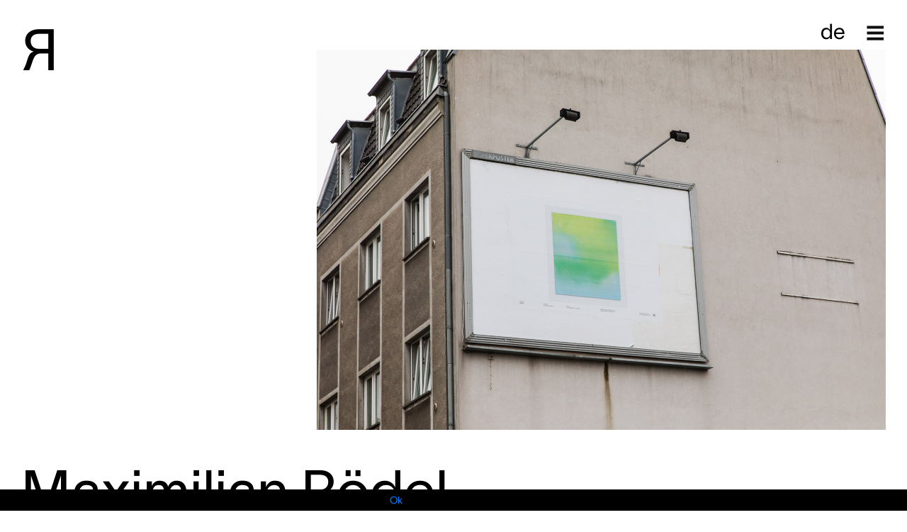

--- FILE ---
content_type: text/html; charset=UTF-8
request_url: https://www.reclaim-award.org/en/winners/maximilian-roedel/
body_size: 28861
content:
<!doctype html>
<html lang="en-US">
<head>
	<meta charset="UTF-8">
    <meta name="viewport" content="width=device-width, initial-scale=1, shrink-to-fit=no">
	<link rel="apple-touch-icon" sizes="180x180" href="https://www.reclaim-award.org/wp-content/themes/reclaim/img/appicon.png">
	<link rel="profile" href="https://gmpg.org/xfn/11">
    <link rel="stylesheet" href="https://www.reclaim-award.org/wp-content/themes/reclaim/css/bootstrap.min.css">
    <link rel="icon" type="image/png" href="https://www.reclaim-award.org/wp-content/themes/reclaim/img/favicon.png">
    <script src="https://code.jquery.com/jquery-1.12.4.min.js"></script>
	<!--<link rel="stylesheet" href="https://cdn.jsdelivr.net/gh/fancyapps/fancybox@3.5.7/dist/jquery.fancybox.min.css"> -->

	<meta name='robots' content='index, follow, max-image-preview:large, max-snippet:-1, max-video-preview:-1' />
<link rel="alternate" hreflang="de" href="https://www.reclaim-award.org/gewinnerinnen/maximilian-roedel/" />
<link rel="alternate" hreflang="en" href="https://www.reclaim-award.org/en/winners/maximilian-roedel/" />

	<!-- This site is optimized with the Yoast SEO plugin v18.4.1 - https://yoast.com/wordpress/plugins/seo/ -->
	<title>Maximilian RödelFortunator IV &mdash; Reclaim Award</title>
	<link rel="canonical" href="https://www.reclaim-award.org/en/winners/maximilian-roedel/" />
	<meta property="og:locale" content="en_US" />
	<meta property="og:type" content="article" />
	<meta property="og:title" content="Maximilian RödelFortunator IV &mdash; Reclaim Award" />
	<meta property="og:description" content="Maximilian Rödel’s “Fortunator” is green; it’s blue; it’s also yellow, or at least a close variation to all of these colors. And it’s almost square, but the interlocked colored areas make it hard to clarify. So unclarified it sucks, draws, and dizzyingly swindles the viewer into Rödel&#8217;s abstract pictorial cosmos, leaving him enough room to [&hellip;]" />
	<meta property="og:url" content="https://www.reclaim-award.org/en/winners/maximilian-roedel/" />
	<meta property="og:site_name" content="Reclaim Award" />
	<meta property="article:publisher" content="https://www.facebook.com/reclaimaward/" />
	<meta property="article:modified_time" content="2020-06-16T08:25:50+00:00" />
	<meta property="og:image" content="https://www.reclaim-award.org/wp-content/uploads/2020/06/Reclaim-Award-2020_Maximilian_Roedel-9871.jpg" />
	<meta property="og:image:width" content="1600" />
	<meta property="og:image:height" content="1067" />
	<meta property="og:image:type" content="image/jpeg" />
	<meta name="twitter:card" content="summary_large_image" />
	<script type="application/ld+json" class="yoast-schema-graph">{"@context":"https://schema.org","@graph":[{"@type":"WebSite","@id":"https://www.reclaim-award.org/en/#website","url":"https://www.reclaim-award.org/en/","name":"Reclaim Award","description":"Eine weitere WordPress-Website","potentialAction":[{"@type":"SearchAction","target":{"@type":"EntryPoint","urlTemplate":"https://www.reclaim-award.org/en/?s={search_term_string}"},"query-input":"required name=search_term_string"}],"inLanguage":"en-US"},{"@type":"ImageObject","@id":"https://www.reclaim-award.org/en/winners/maximilian-roedel/#primaryimage","inLanguage":"en-US","url":"https://www.reclaim-award.org/wp-content/uploads/2020/06/Reclaim-Award-2020_Maximilian_Roedel-9871.jpg","contentUrl":"https://www.reclaim-award.org/wp-content/uploads/2020/06/Reclaim-Award-2020_Maximilian_Roedel-9871.jpg","width":1600,"height":1067},{"@type":"WebPage","@id":"https://www.reclaim-award.org/en/winners/maximilian-roedel/#webpage","url":"https://www.reclaim-award.org/en/winners/maximilian-roedel/","name":"Maximilian Rödel Fortunator IV &mdash; Reclaim Award","isPartOf":{"@id":"https://www.reclaim-award.org/en/#website"},"primaryImageOfPage":{"@id":"https://www.reclaim-award.org/en/winners/maximilian-roedel/#primaryimage"},"datePublished":"2020-06-15T09:06:06+00:00","dateModified":"2020-06-16T08:25:50+00:00","breadcrumb":{"@id":"https://www.reclaim-award.org/en/winners/maximilian-roedel/#breadcrumb"},"inLanguage":"en-US","potentialAction":[{"@type":"ReadAction","target":["https://www.reclaim-award.org/en/winners/maximilian-roedel/"]}]},{"@type":"BreadcrumbList","@id":"https://www.reclaim-award.org/en/winners/maximilian-roedel/#breadcrumb","itemListElement":[{"@type":"ListItem","position":1,"name":"Startseite","item":"https://www.reclaim-award.org/en/"},{"@type":"ListItem","position":2,"name":"Winners 2020","item":"https://www.reclaim-award.org/en/winners/"},{"@type":"ListItem","position":3,"name":"Maximilian RödelFortunator IV"}]}]}</script>
	<!-- / Yoast SEO plugin. -->


<link rel='dns-prefetch' href='//s.w.org' />
<link rel="alternate" type="application/rss+xml" title="Reclaim Award &raquo; Feed" href="https://www.reclaim-award.org/en/feed/" />
<link rel="alternate" type="application/rss+xml" title="Reclaim Award &raquo; Comments Feed" href="https://www.reclaim-award.org/en/comments/feed/" />
		<script type="text/javascript">
			window._wpemojiSettings = {"baseUrl":"https:\/\/s.w.org\/images\/core\/emoji\/13.0.1\/72x72\/","ext":".png","svgUrl":"https:\/\/s.w.org\/images\/core\/emoji\/13.0.1\/svg\/","svgExt":".svg","source":{"concatemoji":"https:\/\/www.reclaim-award.org\/wp-includes\/js\/wp-emoji-release.min.js?ver=5.7.14"}};
			!function(e,a,t){var n,r,o,i=a.createElement("canvas"),p=i.getContext&&i.getContext("2d");function s(e,t){var a=String.fromCharCode;p.clearRect(0,0,i.width,i.height),p.fillText(a.apply(this,e),0,0);e=i.toDataURL();return p.clearRect(0,0,i.width,i.height),p.fillText(a.apply(this,t),0,0),e===i.toDataURL()}function c(e){var t=a.createElement("script");t.src=e,t.defer=t.type="text/javascript",a.getElementsByTagName("head")[0].appendChild(t)}for(o=Array("flag","emoji"),t.supports={everything:!0,everythingExceptFlag:!0},r=0;r<o.length;r++)t.supports[o[r]]=function(e){if(!p||!p.fillText)return!1;switch(p.textBaseline="top",p.font="600 32px Arial",e){case"flag":return s([127987,65039,8205,9895,65039],[127987,65039,8203,9895,65039])?!1:!s([55356,56826,55356,56819],[55356,56826,8203,55356,56819])&&!s([55356,57332,56128,56423,56128,56418,56128,56421,56128,56430,56128,56423,56128,56447],[55356,57332,8203,56128,56423,8203,56128,56418,8203,56128,56421,8203,56128,56430,8203,56128,56423,8203,56128,56447]);case"emoji":return!s([55357,56424,8205,55356,57212],[55357,56424,8203,55356,57212])}return!1}(o[r]),t.supports.everything=t.supports.everything&&t.supports[o[r]],"flag"!==o[r]&&(t.supports.everythingExceptFlag=t.supports.everythingExceptFlag&&t.supports[o[r]]);t.supports.everythingExceptFlag=t.supports.everythingExceptFlag&&!t.supports.flag,t.DOMReady=!1,t.readyCallback=function(){t.DOMReady=!0},t.supports.everything||(n=function(){t.readyCallback()},a.addEventListener?(a.addEventListener("DOMContentLoaded",n,!1),e.addEventListener("load",n,!1)):(e.attachEvent("onload",n),a.attachEvent("onreadystatechange",function(){"complete"===a.readyState&&t.readyCallback()})),(n=t.source||{}).concatemoji?c(n.concatemoji):n.wpemoji&&n.twemoji&&(c(n.twemoji),c(n.wpemoji)))}(window,document,window._wpemojiSettings);
		</script>
		<style type="text/css">
img.wp-smiley,
img.emoji {
	display: inline !important;
	border: none !important;
	box-shadow: none !important;
	height: 1em !important;
	width: 1em !important;
	margin: 0 .07em !important;
	vertical-align: -0.1em !important;
	background: none !important;
	padding: 0 !important;
}
</style>
	<link rel='stylesheet' id='n2go-styles-css'  href='https://www.reclaim-award.org/wp-content/plugins/newsletter2go/widget/styles.css?ver=5.7.14' type='text/css' media='all' />
<link rel='stylesheet' id='sbi_styles-css'  href='https://www.reclaim-award.org/wp-content/plugins/instagram-feed/css/sbi-styles.min.css?ver=6.3.1' type='text/css' media='all' />
<link rel='stylesheet' id='wp-block-library-css'  href='https://www.reclaim-award.org/wp-includes/css/dist/block-library/style.min.css?ver=5.7.14' type='text/css' media='all' />
<link rel='stylesheet' id='reclaim-style-css'  href='https://www.reclaim-award.org/wp-content/themes/reclaim/style.css?ver=5.7.14' type='text/css' media='all' />
<script type='text/javascript' id='wpml-browser-redirect-js-extra'>
/* <![CDATA[ */
var wpml_browser_redirect_params = {"pageLanguage":"en","languageUrls":{"de_DE":"https:\/\/www.reclaim-award.org\/gewinnerinnen\/maximilian-roedel\/","de":"https:\/\/www.reclaim-award.org\/gewinnerinnen\/maximilian-roedel\/","DE":"https:\/\/www.reclaim-award.org\/gewinnerinnen\/maximilian-roedel\/","en_US":"https:\/\/www.reclaim-award.org\/en\/winners\/maximilian-roedel\/","en":"https:\/\/www.reclaim-award.org\/en\/winners\/maximilian-roedel\/","US":"https:\/\/www.reclaim-award.org\/en\/winners\/maximilian-roedel\/"},"cookie":{"name":"_icl_visitor_lang_js","domain":"www.reclaim-award.org","path":"\/","expiration":24}};
/* ]]> */
</script>
<script type='text/javascript' src='https://www.reclaim-award.org/wp-content/plugins/sitepress-multilingual-cms/dist/js/browser-redirect/app.js?ver=4.2.4' id='wpml-browser-redirect-js'></script>
<link rel="https://api.w.org/" href="https://www.reclaim-award.org/en/wp-json/" /><link rel="alternate" type="application/json" href="https://www.reclaim-award.org/en/wp-json/wp/v2/pages/2051/" /><link rel="EditURI" type="application/rsd+xml" title="RSD" href="https://www.reclaim-award.org/xmlrpc.php?rsd" />
<link rel="wlwmanifest" type="application/wlwmanifest+xml" href="https://www.reclaim-award.org/wp-includes/wlwmanifest.xml" /> 
<meta name="generator" content="WordPress 5.7.14" />
<link rel='shortlink' href='https://www.reclaim-award.org/en/?p=2051' />
<link rel="alternate" type="application/json+oembed" href="https://www.reclaim-award.org/en/wp-json/oembed/1.0/embed/?url=https%3A%2F%2Fwww.reclaim-award.org%2Fen%2Fwinners%2Fmaximilian-roedel%2F" />
<link rel="alternate" type="text/xml+oembed" href="https://www.reclaim-award.org/en/wp-json/oembed/1.0/embed/?url=https%3A%2F%2Fwww.reclaim-award.org%2Fen%2Fwinners%2Fmaximilian-roedel%2F&#038;format=xml" />
<meta name="generator" content="WPML ver:4.2.4 stt:1,3;" />
<style type="text/css">.recentcomments a{display:inline !important;padding:0 !important;margin:0 !important;}</style>		<style type="text/css" id="wp-custom-css">
			/* text image hover */

.texthv {
 opacity:0;
}

.texthv:hover {
 opacity:1;
}
		</style>
			<style type="text/css">
    ::-moz-selection {
		color: #fff;
		background: none;
	}

	::selection {
		color: #fff;
		background: none;
	}

	body, a, #cookiehinweis, .footer a, .smallertypo a, .header a, .headermobile a, #navigationcenterleft a, #navigationcenterright a, #navigationbottomleft a, #navigationbottomright a, .bigtypo a, .mobileMenu .mobilemenuinner a, .headernavi a, .jurymember, p.scroll a {
		color:  !important;
	}

	.smallertypo a:before, a.cookiebutton:before,  #navigationcenterleft a:after, #navigationcenterright a:after, .header a:after, .headermobilesubmenue a:after, .social a:after, #navigationbottomleft a:after, #navigationbottomright a:after, .footer a:after, .bigtypohome a:before, .bigtypolast a:before, .bigtypo a:before, a.jurymember:before, p.scroll a:before {
		background-color:  !important;
	}

	.burgerPath  {
		fill: !important;
		stroke: !important;

	}

	#cookiehinweis, #cookiehinweis a {
		color: ;
	}

	a.cookiebutton:before {
			background-color: ;
	}
	#pointer-wrap, #rechteckmobile, #rechteckmobileinner {
		background-color:  !important;
	}
	#pointer-wrap-two, #rechteckmobiletwo, #rechteckmobileinnertwo {
		background-color:  !important;
	}
	#mobilenavigation {
			background-color: #fff;




	}
    </style>
    <!--
	<script>
	window.onload = timedDiv();
    window.onscroll = function() {
        scrollDown()
    };

    function scrollDown() {
        if (document.body.scrollTop > 50 || document.documentElement.scrollTop > 50) {
            document.getElementById("scrollwrapper").className = "scrolleddown";
			        } else {
            document.getElementById("scrollwrapper").className = "";
        }
    }
	function timedDiv() {
	var t=setTimeout("showDiv();",3870);
	}
	function showDiv() {
		  document.getElementById("bewerbenhome").className = "bam";
	}
	</script>
    -->
<!-- Facebook Pixel Code -->
	<script>
    window.onscroll = function() {
        scrollDown()
    };

    function scrollDown() {
        if (document.body.scrollTop > 200 || document.documentElement.scrollTop > 200) {
            document.getElementById("scrollwrapper").className = "scrolleddown";
        } else {
            document.getElementById("scrollwrapper").className = "";
        }
    }
</script>
	<!--
<script>
!function(f,b,e,v,n,t,s)
{if(f.fbq)return;n=f.fbq=function(){n.callMethod?
n.callMethod.apply(n,arguments):n.queue.push(arguments)};
if(!f._fbq)f._fbq=n;n.push=n;n.loaded=!0;n.version='2.0';
n.queue=[];t=b.createElement(e);t.async=!0;
t.src=v;s=b.getElementsByTagName(e)[0];
s.parentNode.insertBefore(t,s)}(window,document,'script',
'https://connect.facebook.net/en_US/fbevents.js');
 fbq('init', '643845719357735');
fbq('track', 'PageView');
</script>

<noscript>
 <img height="1" width="1" src="https://www.facebook.com/tr?id=643845719357735&ev=PageView&noscript=1"/>
</noscript>
-->		
<!-- End Facebook Pixel Code -->
</head>
<body class="page-template page-template-page-gewinner page-template-page-gewinner-php page page-id-2051 page-child parent-pageid-1840 elementor-default elementor-kit-2531" style="background-color: ;">

<div id="navigationtop" class="closed">
    <div id="navigationtopleft" class="closed">
        Reclaim Award
    </div>
    <div id="navigationtopright" class="closed">
		17.-26. Mai 2022    </div>
</div>
<div id="navigationcenter" class="closed">
    <div id="navigationcenterleft" class="closed">
		<a href="/map/" >Map</a><br /><a href="/en/jury/" >Jury</a><br /><a href="/en/rules/" >Rules</a><br /><a href="/en/about/" >About</a><br />    </div>
    <div id="navigationcenterright" class="closed">
		<a href="/support/" >Donate</a><br /><a href="/en/winners-2022/" >Winners</a><br /><a href="/en/reclaim-festival-2020/" >Event</a><br /><a href="/en/5c/" >Campaign</a><br />    </div>
</div>
<div id="navigationbottom" class="closed">
    <div id="navigationbottomleft" class="closed">
        <a href="https://www.instagram.com/reclaimaward/" target="_blank">Instagram</a><br /><a href="https://www.facebook.com/reclaimaward/" target="_blank">Facebook</a><br />
        <a href="/en/newsletter/" >Newsletter</a>    </div>
    <div id="navigationbottomright" class="closed">
            <br /><br /><a href="/en/support/" >Donate</a> &nbsp; &nbsp; <a href="/en/press/" >Press</a> &nbsp; &nbsp; <a href="/en/contact/" >Contact</a> &nbsp; &nbsp; <a href="/en/legal-disclosure/" >Legal Disclosure</a> &nbsp; &nbsp; <a href="/en/privacy-policy/" >Privacy Policy</a>    </div>
</div>
<div id="mobilenavigation" class="closed">
</div>

<div id="pointer-wrap" class="closed"></div>
<div id="pointer-wrap-two" class="closed"></div>
<div id="rechteckmobile" class="closed"></div>
<div id="rechteckmobiletwo" class="closed"></div>

<!--<div class="para" id="para"></div>-->
<div class="container-fluid header">
    <div class="row">
		<div class="col-6">
        <div class="navicol">
        	<a href="https://www.reclaim-award.org/en/" class="logo"><span class="reflect">R</span></a>        </div>
        <div class="navicol">
        	<div id="subnavigation" class="closed">
                         </div>
        </div>
		</div>
        <div class="col-6 text-right">
        <a href="https://www.reclaim-award.org/gewinnerinnen/maximilian-roedel/">de</a>        <a href="javascript:void(0);" class="openbigmenu opened burger" id="openbigmenu">
					<svg viewBox="0 0 500 500" xmlns="http://www.w3.org/2000/svg">
					  <rect x="57.706" y="74.549" width="393.345" height="66.242" class="burgerPath" style="fill: rgb(15, 15, 15);"/>
					  <rect x="56.965" y="345.217" width="393.345" height="66.242" class="burgerPath" style="fill: rgb(15, 15, 15);"/>
					  <rect x="58.765" y="208.586" width="393.345" height="66.242" class="burgerPath" style="fill: rgb(15, 15, 15);"/>
					</svg>
				</a>
        <a href="javascript:void(0);" class="closebigmenu closed burger" id="closebigmenu">
					<svg viewBox="0 0 500 500" xmlns="http://www.w3.org/2000/svg">
					  <path  class="burgerPath" style="stroke: rgb(0, 0, 0); fill: rgb(15, 15, 15); stroke-width: 67px;" d="M 60.431 75.133 L 452.33 412.877"/>
					  <path  class="burgerPath" style="stroke: rgb(0, 0, 0); fill: rgb(15, 15, 15); stroke-width: 67px;" d="M 373.737 27.297 L 4.041 372.555" transform="matrix(1, 0, 0, 1, 60.4057, 39.592162)"/>
					</svg>
				</a>
        </div>
    </div>
</div>

<div class="container-fluid headermobile">
    <div class="row">
        <div class="col-2">
        	<a href="https://www.reclaim-award.org/en/" class="logo"><span class="reflect">R</span></a>        </div>
        <div class="col-4 headermobilesubmenue">
                    </div>
        <div class="col-6 text-right">
            <a href="https://www.reclaim-award.org/gewinnerinnen/maximilian-roedel/" class="langmobile">de</a>            <a href="javascript:void(0);" class="openmenu burger">
							<svg viewBox="0 0 500 500" xmlns="http://www.w3.org/2000/svg">
							  <rect x="57.706" y="74.549" width="393.345" height="66.242" class="burgerPath" style="fill: rgb(15, 15, 15);"/>
							  <rect x="56.965" y="345.217" width="393.345" height="66.242" class="burgerPath" style="fill: rgb(15, 15, 15);"/>
							  <rect x="58.765" y="208.586" width="393.345" height="66.242" class="burgerPath" style="fill: rgb(15, 15, 15);"/>
							</svg>
						</a>
        </div>
    </div>
</div>
<div class="bewerbenwrapper"><a href="http://reclaim-app-eng.paperform.co" target="_self"><img src="" onmouseover="this.src=''" onmouseout="this.src=''" class="bewerben"></a></div><div class="container-fluid">
	<div class="row gewinnerimg">
    	<div class="col-md-8 offset-md-4">
			<img src="https://www.reclaim-award.org/wp-content/uploads/2020/06/Reclaim-Award-2020_Maximilian_Roedel-9871.jpg" class="img-fluid">		</div>
    </div>
    <div class="row bigtypo pt-5" id="scroll">
        <div class="col-12">
            <p>Maximilian Rödel<br />Fortunator IV</p>        </div>
    </div>
</div>

<div class="container-fluid">
	<div class="row smallertypo">
    	<div class="col-md-4">
        			</div>
    	<div class="col-md-6">
        	Maximilian Rödel’s “Fortunator” is green; it’s blue; it’s also yellow, or at least a close variation to all of these colors. And it’s almost square, but the interlocked colored areas make it hard to clarify. So unclarified it sucks, draws, and dizzyingly swindles the viewer into Rödel&#8217;s abstract pictorial cosmos, leaving him enough room to give the audience a sensory experience through the abstract shapes.		</div>
    </div>
	<div class="row">
    	<div class="col-md-8 offset-md-4">
        	<img src="" class="img-fluid gewinnergalerie">		</div>
    </div>
</div>


<div class="container-fluid footer" >
    <div class="row">
        <div class="col-12 order-md-last col-md-4 bottomnavi">
            <div class="alignbottom">
            <a href="/en/support/" >Donate</a><br /><a href="/en/press/" >Press</a><br /><a href="/en/legal-disclosure/" >Legal Disclosure</a><br /><a href="/en/privacy-policy/" >Privacy Policy</a>            </div>
        </div>
        <div class="col-12 order-md-first col-md-8 social">
            <a href="https://www.instagram.com/reclaimaward/" target="_blank">Instagram</a><br /><a href="https://www.facebook.com/reclaimaward/" target="_blank">Facebook</a><br />
            <a href="/en/newsletter/" >Newsletter</a>
        </div>
    </div>
</div>

<div id="openMobileMenu" class="mobileMenu closed" style="background-color: #fff">
    <div class="container-fluid headernavi">
        <div class="row">
            <div class="col-6">
                <a href="https://www.reclaim-award.org" class="logo"><span class="reflect">R</span></a>
            </div>
            <div class="col-6 text-right">
				<a href="https://www.reclaim-award.org/gewinnerinnen/maximilian-roedel/" class="langmobilemenue">de</a>                <a href="javascript:void(0);" class="closemenu burger">
                  <svg viewBox="0 0 500 500" xmlns="http://www.w3.org/2000/svg">
        					  <path  class="burgerPath" style="stroke: rgb(0, 0, 0); fill: rgb(15, 15, 15); stroke-width: 67px;" d="M 60.431 75.133 L 452.33 412.877"/>
        					  <path  class="burgerPath" style="stroke: rgb(0, 0, 0); fill: rgb(15, 15, 15); stroke-width: 67px;" d="M 373.737 27.297 L 4.041 372.555" transform="matrix(1, 0, 0, 1, 60.4057, 39.592162)"/>
        					</svg>
                </a>
            </div>
        </div>
    </div>
    <div class="mobilemenuinner">
        <a href="/map/" >Map</a><br /><a href="/en/jury/" >Jury</a><br /><a href="/en/rules/" >Rules</a><br /><a href="/en/about/" >About</a><br /><a href="/en/contact/" >Contact</a><br /><a href="/en/support/" >Donate</a><br /><a href="/en/winners-2022/" >Winners</a><br /><a href="/en/reclaim-festival-2020/" >Event</a><br /><a href="/en/5c/" >Campaign</a>    </div>
    <div id="rechteckmobileinner" class="closed"></div>
    <div id="rechteckmobileinnertwo" class="closed"></div>
</div>
<div id="cookiehinweis" style="display: block;">
	<div>Wenn du auf unserer Website surfst, stimmst du der Verwendung von Cookies zu.<a href="#" class="cookiebutton" onclick="document.cookie = 'hidecookiehinweis=1;path=/';jQuery('#cookiehinweis').slideUp()">Ok</a></div>
</div>
<a href="/map/"><img src="" id="bewerbenpage" onmouseover="this.src='';" onmouseout="this.src='';" id="bewerbenhome"></a><!--
<script>
window.onscroll = function() {myFunction()};

function myFunction() {
  var winScroll = document.body.scrollTop || document.documentElement.scrollTop;
  var height = document.documentElement.scrollHeight - document.documentElement.clientHeight;
  var scrolled = (winScroll / height) * 100;
  document.getElementById("para").style.backgroundPosition = "0% " +  scrolled / 2 + "%";
}
</script>
-->
<script>
    var pw = $('#pointer-wrap');
    var offset = pw.offset();

	function mouse(e) {

		var center_x = (offset.left) + ( $('#pointer-wrap').width() / 2 );
		var center_y = (offset.top) + ( $('#pointer-wrap').height() / 2 );
		var mouse_x = e.screenX * 0.5;
		var mouse_y = e.screenY * 0.5;

		var radians = Math.atan2(mouse_x - center_x, mouse_y - center_y);
		var degree = (radians * (180 / Math.PI) * -1) + -40;

		pw.css('-moz-transform', 'rotate('+degree+'deg)');
		pw.css('-webkit-transform', 'rotate('+degree+'deg)');
		pw.css('-o-transform', 'rotate('+degree+'deg)');
		pw.css('-ms-transform', 'rotate('+degree+'deg)');

	}

	var pwzwei = $('#pointer-wrap-two');
    var offsetzwei = pw.offset();

	function mousetwo(e) {

		var center_xzwei = (offset.left) + ( $('#pointer-wrap-two').width() / 2 );
		var center_yzwei = (offset.top) + ( $('#pointer-wrap-two').height() / 2 );
		var mouse_xzwei = e.screenX * 0.4;
		var mouse_yzwei = e.screenY * 0.4;

		var radianszwei = Math.atan2(mouse_xzwei - center_xzwei, mouse_yzwei - center_yzwei);
		var degreezwei = (radianszwei * (180 / Math.PI) * -1) + -145;

		pwzwei.css('-moz-transform', 'rotate('+degreezwei+'deg)');
		pwzwei.css('-webkit-transform', 'rotate('+degreezwei+'deg)');
		pwzwei.css('-o-transform', 'rotate('+degreezwei+'deg)');
		pwzwei.css('-ms-transform', 'rotate('+degreezwei+'deg)');

	}

	$(document.body).mousemove(mouse);
	$(document.body).mousemove(mousetwo);

	$(document.body).mousemove(function(e){

		var x = e.pageX - this.offsetLeft;
		var y = e.pageY - this.offsetTop;
		var xCoords = "(  x = " + x + " , y = " + y + " )";

		$('#target-box span#xCoordinates').text(xCoords);

	});

</script>

<script>
$(document).ready(function(){

	$('a[href*="#"]').on('click',function(e) {
		e.preventDefault();

		var target = this.hash;
		var $target = $(target);

		$('html, body').stop().animate({
			'scrollTop': $target.offset().top
		}, 500, 'swing', function () {
			window.location.hash = target;
		});
	});
});
</script>
	<script>
     if(document.cookie.indexOf('hidecookiehinweis=1') != -1){
     jQuery('#cookiehinweis').hide();
	 	 document.getElementById("cookiehinweis").style.display = "none";
     }
     else{
     jQuery('#cookiehinweis').prependTo('body');
     jQuery('#cookiehinweisCloser').show();
	 document.getElementById("cookiehinweis").style.display = "block";
	 }
    </script>
<script>
$("a.openmenu").click(function(){
	$("#openMobileMenu").removeClass("closed").addClass("opened");
	$("#rechteckmobileinner").removeClass("closed").addClass("opened");
	$("#rechteckmobileinnertwo").removeClass("closed").addClass("opened");
});
$("a.closemenu").click(function(){
	$("#openMobileMenu").removeClass("opened").addClass("closed");
	$("#rechteckmobileinner").removeClass("opened").addClass("closed");
	$("#rechteckmobileinnertwo").removeClass("opened").addClass("closed");
});
$("a.openbigmenu").click(function(){
	$("#mobilenavigation").removeClass("closed").addClass("opened");
	$("#navigationtop").removeClass("closed").addClass("opened");
	$("#navigationtopleft").removeClass("closed").addClass("opened");
	$("#navigationtopright").removeClass("closed").addClass("opened");
	$("#navigationcenter").removeClass("closed").addClass("opened");
	$("#navigationcenterleft").removeClass("closed").addClass("opened");
	$("#navigationcenterright").removeClass("closed").addClass("opened");
	$("#navigationbottom").removeClass("closed").addClass("opened");
	$("#navigationbottomleft").removeClass("closed").addClass("opened");
	$("#navigationbottomright").removeClass("closed").addClass("opened");
	$("#openbigmenu").removeClass("opened").addClass("closed");
	$("#closebigmenu").removeClass("closed").addClass("opened");
	$("#pointer-wrap").removeClass("closed").addClass("opened");
	$("#pointer-wrap-two").removeClass("closed").addClass("opened");
	$("#subnavigation").removeClass("closed").addClass("opened");
	$("#rechteckmobile").removeClass("closed").addClass("opened");
	$("#rechteckmobiletwo").removeClass("closed").addClass("opened");
});
$("a.closebigmenu").click(function(){
	$("#mobilenavigation").removeClass("opened").addClass("closed");
	$("#navigationtop").removeClass("opened").addClass("closed");
	$("#navigationtopleft").removeClass("opened").addClass("closed");
	$("#navigationtopright").removeClass("opened").addClass("closed");
	$("#navigationcenter").removeClass("opened").addClass("closed");
	$("#navigationcenterleft").removeClass("opened").addClass("closed");
	$("#navigationcenterright").removeClass("opened").addClass("closed");
	$("#navigationbottom").removeClass("opened").addClass("closed");
	$("#navigationbottomleft").removeClass("opened").addClass("closed");
	$("#navigationbottomright").removeClass("opened").addClass("closed");
	$("#openbigmenu").removeClass("closed").addClass("opened");
	$("#closebigmenu").removeClass("opened").addClass("closed");
	$("#pointer-wrap").removeClass("opened").addClass("closed");
	$("#pointer-wrap-two").removeClass("opened").addClass("closed");
	$("#subnavigation").removeClass("opened").addClass("closed");
	$("#rechteckmobile").removeClass("opened").addClass("closed");
	$("#rechteckmobiletwo").removeClass("opened").addClass("closed");
});

</script>
<!--<script src="https://cdnjs.cloudflare.com/ajax/libs/popper.js/1.12.9/umd/popper.min.js" integrity="sha384-ApNbgh9B+Y1QKtv3Rn7W3mgPxhU9K/ScQsAP7hUibX39j7fakFPskvXusvfa0b4Q" crossorigin="anonymous"></script>-->
<script src="https://www.reclaim-award.org/wp-content/themes/reclaim/js/bootstrap.min.js"></script>
<!--<script src="https://cdn.jsdelivr.net/gh/fancyapps/fancybox@3.5.7/dist/jquery.fancybox.min.js"></script>-->


<!-- Instagram Feed JS -->
<script type="text/javascript">
var sbiajaxurl = "https://www.reclaim-award.org/wp-admin/admin-ajax.php";
</script>
<script type='text/javascript' src='https://www.reclaim-award.org/wp-content/themes/reclaim/js/navigation.js?ver=20151215' id='reclaim-navigation-js'></script>
<script type='text/javascript' src='https://www.reclaim-award.org/wp-content/themes/reclaim/js/skip-link-focus-fix.js?ver=20151215' id='reclaim-skip-link-focus-fix-js'></script>
<script type='text/javascript' src='https://www.reclaim-award.org/wp-includes/js/wp-embed.min.js?ver=5.7.14' id='wp-embed-js'></script>

</body>
</html>


--- FILE ---
content_type: text/css
request_url: https://www.reclaim-award.org/wp-content/themes/reclaim/style.css?ver=5.7.14
body_size: 42884
content:
@charset "UTF-8";
/* CSS Document */

@font-face {
    font-family: Lausanne;
    src: url("fonts/TWKLausannePan-300.otf") format("opentype");
}

body {
  font-family: 'Lausanne';
	color: #000;
}

.container-fluid {
	padding-right: 30px;
	padding-left: 30px;
}

.header {
	font-size: 30px;
	line-height: 30px;
	padding-top: 30px;
	position: fixed;
	z-index: 2;
}

#subnavigation a {
	position: relative;
}

.header a:after, .headermobilesubmenue a:after {
	content: "";
	position: absolute;
	width: 100%;
	margin-bottom: -8px;
	left: 0px;
	-webkit-transform: scaleX(0);
	transform: scaleX(0);
	width: calc(100% - 2px);
	-webkit-transform-origin: right center 0px;
	transform-origin: right center 0px;
	-webkit-transition: -webkit-transform 0.5s cubic-bezier(0, 0.71, 0.71, 1);
	transition: -webkit-transform 0.5s cubic-bezier(0, 0.71, 0.71, 1);
	transition: transform 0.5s cubic-bezier(0, 0.71, 0.71, 1);
	transition: transform 0.5s cubic-bezier(0, 0.71, 0.71, 1), -webkit-transform 0.5s cubic-bezier(0, 0.71, 0.71, 1);
	height: 3px;
	bottom: 10px;
	background-color: #000;
}

.header a:hover:after, .header a.active:after, .headermobilesubmenue a:hover:after, .headermobilesubmenue a.active:after {
	-webkit-transform: scaleX(1);
	transform: scaleX(1);
	-webkit-transform-origin: left center 0px;
	transform-origin: left center 0px;
}

.headermobilesubmenue a:after {
	content: "";
	position: absolute;
	width: 100%;
	margin-bottom: -8px;
	left: 0px;
	-webkit-transform: scaleX(0);
	transform: scaleX(0);
	width: calc(100% - 2px);
	-webkit-transform-origin: right center 0px;
	transform-origin: right center 0px;
	-webkit-transition: -webkit-transform 0.5s cubic-bezier(0, 0.71, 0.71, 1);
	transition: -webkit-transform 0.5s cubic-bezier(0, 0.71, 0.71, 1);
	transition: transform 0.5s cubic-bezier(0, 0.71, 0.71, 1);
	transition: transform 0.5s cubic-bezier(0, 0.71, 0.71, 1), -webkit-transform 0.5s cubic-bezier(0, 0.71, 0.71, 1);
	height: 2px;
	bottom: 12px;
	background-color: #000;
}

.headermobilesubmenue a:hover:after, .headermobilesubmenue a.active:after {
	-webkit-transform: scaleX(1);
	transform: scaleX(1);
	-webkit-transform-origin: left center 0px;
	transform-origin: left center 0px;
}

.bigtypohome a, .bigtypolast a, .bigtypo a {
	text-decoration: none !important;
	position: relative;
	color: #000;
}

.bigtypohome a:before, .bigtypolast a:before, .bigtypo a:before {
	content: "";
	position: absolute;
	width: 100%;
	bottom: 20px;
	margin-bottom: -8px;
	left: 0;
	background-color: #000;
	height: 8px;
	right: 0;
	-webkit-transition: 500ms all;
	transition: 500ms all;
}

.bigtypohome a:hover:before, .bigtypolast a:hover:before, .bigtypo a:hover:before {
	left: auto;
	width: 0px;
}

.headermobile {
	font-size: 30px;
	line-height: 30px;
	padding-top: 15px;
	position: fixed;
	z-index: 2;
	display: none;
}

.headernavi {
	padding-top: 15px;
}

.headermobile span.reflect, .headernavi span.reflect {
	font-size: 60px;
	line-height: 58px;
}

.header a, .headermobile a {
	color: #000;
	position: relative;
}

.header a:hover {
	text-decoration: none;
}

.navicol {
	float: left;
    margin-right: 90px;
}

a.lang {
	display: none;
}

a.logo:hover {
	color: #000;
	text-decoration: none;
}

a.closemenu {
	line-height: 30px !important;
}

.burger svg {
	width: 36px;
}

.mobilemenuinner {
	position: absolute;
	top: 53%;
	-webkit-transform: translate(calc(0%), calc(-50% + 0.5px));
	-ms-transform: translate(calc(0%), calc(-50% + 0.5px));
	transform: translate(calc(0%), calc(-50% + 0.5px));
	padding-left: 15px;
	z-index: 999;
}

span.reflect {
	transform: scaleX(-1);
	display: inline-block;
}

.bigtypo, h2.elementor-heading-title {
	font-size: 120px;
	line-height: 111px;
	padding-top: 250px;
	-moz-hyphens: auto;
	-o-hyphens: auto;
	-webkit-hyphens: auto;
	-ms-hyphens: auto;
	hyphens: auto;
}

.bigtypolast {
	font-size: 120px;
	line-height: 111px;
	padding-top: 250px;
	-moz-hyphens: auto;
	-o-hyphens: auto;
	-webkit-hyphens: auto;
	-ms-hyphens: auto;
	hyphens: auto;
}

.smallertypo, .elementor-text-editor {
	font-size: 35px;
	line-height: 36px;
	padding-top: 130px;
	-moz-hyphens: auto;
	-o-hyphens: auto;
	-webkit-hyphens: auto;
	-ms-hyphens: auto;
	hyphens: auto;
}

.kartendetails {
	padding-top: 100px;
	font-size: 35px;
	line-height: 36px;
	-moz-hyphens: auto;
	-o-hyphens: auto;
	-webkit-hyphens: auto;
	-ms-hyphens: auto;
	hyphens: auto;
}

.smallertypo p, .kartendetails p {
	    margin-bottom: 50px;
}

.footer {
	padding-top: 300px;
}

.footer a:after {
	content: "";
	position: absolute;
	width: 100%;
	margin-bottom: -8px;
	left: 0px;
	-webkit-transform: scaleX(0);
	transform: scaleX(0);
	width: calc(100% - 2px);
	-webkit-transform-origin: right center 0px;
	transform-origin: right center 0px;
	-webkit-transition: -webkit-transform 0.5s cubic-bezier(0, 0.71, 0.71, 1);
	transition: -webkit-transform 0.5s cubic-bezier(0, 0.71, 0.71, 1);
	transition: transform 0.5s cubic-bezier(0, 0.71, 0.71, 1);
	transition: transform 0.5s cubic-bezier(0, 0.71, 0.71, 1), -webkit-transform 0.5s cubic-bezier(0, 0.71, 0.71, 1);
    height: 3px;
    bottom: 9px;
	background-color: #000;
}

.footer a:hover:after, .footer a.active:after {
	-webkit-transform: scaleX(1);
	transform: scaleX(1);
	-webkit-transform-origin: left center 0px;
	transform-origin: left center 0px;
}

.footer a {
	color: #000;
	position: relative;
}

.footer a:hover {
	color: #000;
	text-decoration: none;
}

.smallertypo a:before {
	content: "";
	position: absolute;
	width: 100%;
	bottom: 10px;
	margin-bottom: -8px;
	left: 0;
	background-color: #000;
	height: 3px;
	right: 0;
	-webkit-transition: 500ms all;
	transition: 500ms all;
}

.smallertypo a:hover:before {
	left: auto;
	width: 0px;
}

.smallertypo a {
	color: #000;
	position: relative;
}

.smallertypo a:hover {
	color: #000;
	text-decoration: none;
}

.social {
	font-size: 196px;
	line-height: 183px;
}

.social a:after {
	content: "";
	position: absolute;
	width: 100%;
	margin-bottom: -8px;
	left: 0px;
	-webkit-transform: scaleX(0);
	transform: scaleX(0);
	width: calc(100% - 2px);
	-webkit-transform-origin: right center 0px;
	transform-origin: right center 0px;
	-webkit-transition: -webkit-transform 0.5s cubic-bezier(0, 0.71, 0.71, 1);
	transition: -webkit-transform 0.5s cubic-bezier(0, 0.71, 0.71, 1);
	transition: transform 0.5s cubic-bezier(0, 0.71, 0.71, 1);
	transition: transform 0.5s cubic-bezier(0, 0.71, 0.71, 1), -webkit-transform 0.5s cubic-bezier(0, 0.71, 0.71, 1);
	height: 16px;
    bottom: 25px;
	background-color: #000;
}

.social a:hover:after {
	-webkit-transform: scaleX(1);
	transform: scaleX(1);
	-webkit-transform-origin: left center 0px;
	transform-origin: left center 0px;
}

.social a {
	color: #000;
	position: relative;
}

.social a:hover {
	color: #000;
	text-decoration: none;
}


.bottomnavi {
	font-size: 30px;
	line-height: 30px;
	position: relative;
}

.alignbottom {
	position: absolute;
	bottom: 30px;
}

.bottom {
  width: 100%;
}

#scrollwrapper {
	position: fixed;
    bottom: 7px;
    left: 30px;
    width: 100px;
	z-index: 2;
}

.scrolleddown {
    opacity: 0;
    -webkit-transition: all 0.25s ease;
    -moz-transition: all 0.25s ease;
    -o-transition: all 0.25s ease;
    transition: all 0.25s ease;
}

.scroll {
	/*
  -webkit-animation: animation 3000ms linear infinite both;
  animation: animation 3000ms linear infinite both;*/
  -moz-animation: bounce 2s infinite;
    -webkit-animation: bounce 2s infinite;
    animation: bounce 2s infinite;
  font-size: 30px;
}

p.scroll a:before {
	content: "";
	position: absolute;
	width: 100%;
	bottom: 8px;
	margin-bottom: -8px;
	left: 0;
	background-color: #000;
	height: 3px;
	right: 0;
	-webkit-transition: 500ms all;
	transition: 500ms all;
}

p.scroll a:hover:before {
	left: auto;
	width: 0px;
}

p.scroll a {
	color: #000;
	position: relative;
	text-decoration: none;
}

p.scroll a:hover {
	color: #000;
	text-decoration: none;
}

@keyframes bounce {
  0%, 20%, 50%, 80%, 100% {
    transform: translateY(0);
  }
  40% {
    transform: translateY(-30px);
  }
  60% {
    transform: translateY(-15px);
  }
}

.bewerbenwrapper {
    position: fixed;
    width: 300px;
    right: 35px;
    bottom: 40px;
	z-index: 999;
	display: none;
}

.bewerben {
  -webkit-animation: animationbewerben 3100ms linear both;
  animation: animationbewerben 3100ms linear both;
  width: 300px;
}

.mobileMenu {
	position: fixed;
	top: 0;
	left: 0;
	width: 100%;
	height: 0%;
	margin-left: 0;
	margin-right: 0;
	z-index: 997;
	overflow: hidden;
}

#openMobileMenu.opened {
	height: 100%;
}

#openMobileMenu.closed {
}

.bigtypo a {
	color: #000;
	text-decoration: underline;
}

.bigtypo a:hover {
	color: #000;
	text-decoration: none;
}

.mobileMenu .mobilemenuinner a {
	color: #000;
	font-size: 60px;
	line-height: 65px;
}

p.homeright {
	font-size: 14vw;
	line-height: 11.8vw;
	text-align: right;
	margin-bottom: 0;
  margin-right: 8px;
}

p.homeleft {
	font-size: 14vw;
	line-height: 11.8vw;
	text-align: left;
	margin-bottom: 0;
}

.homepic {
	width: 100%;
	/*height: 80vh;
	background: url(img/home.gif);
	background-size: cover;
	background-position: center center;  */
}

#homecarousel {
	margin-top: 100px;
}

.hometopside {
	font-size: 80px;
	line-height: 76px;
	padding-top: 326px;
}

.homebottomside {
	font-size: 35px;
	line-height: 36px;
}

.homebottomside a {
	color: #000;
	text-decoration: none;
	position: relative;
}

.homebottomside a:hover {
	color: #000;
	text-decoration: none;
}

.homebottomside a:before {
	content: "";
	position: absolute;
	width: 100%;
	bottom: 10px;
	margin-bottom: -8px;
	left: 0;
	background-color: #000;
	height: 3px;
	right: 0;
	-webkit-transition: 500ms all;
	transition: 500ms all;
}

.homebottomside a:hover:before {
	left: auto;
	width: 0px;
}

a.logo {
    font-size: 81px;
    line-height: 81px;
}


.carousel-control-next-icon {
    background-image: url(https://www.reclaim-award.org/wp-content/themes/reclaim/img/slide-r.png);
}

.carousel-control-prev-icon {
    background-image: url(https://www.reclaim-award.org/wp-content/themes/reclaim/img/slide-l.png);
}

.carousel-control-next-icon, .carousel-control-prev-icon {
	width: 100px;
    height: 86px;
}

.carousel-control-next, .carousel-control-prev {
    opacity: 1;
}

a.download {
	font-size: 24px;
    margin-right: 20px;
}

.jurymemberwrapper {
	padding-top: 100px;
}

.jurymember {
	font-size: 40px;
	line-height: 40px;
	padding-top: 100px;
	position: relative;
	color: #000;
	display: inline-block;

}

.jurysub {
	font-size: 40px;
	line-height: 40px;
	font-style: italic;
	margin-top: 5px;
}

.jurydescripton {
	font-size: 35px;
	line-height: 36px;
	position: relative;
	-moz-hyphens: auto;
	-o-hyphens: auto;
	-webkit-hyphens: auto;
	-ms-hyphens: auto;
	hyphens: auto;
}

.jurydescripton img {
    top: 0;
	position: absolute;
	z-index: 1;
	display: none;
}

.jurydescripton:hover img {
    top: 0;
	z-index: 1;
	position: absolute;
	display: block;
}
/*
.jurydescripton:hover p {
	color: #FFEE00;
}
*/
a.jurymember:before {
	content: "";
	position: absolute;
	width: 100%;
	bottom: 10px;
	margin-bottom: -8px;
	left: 0;
	background-color: #000;
	height: 3px;
	right: 0;
	-webkit-transition: 500ms all;
	transition: 500ms all;
}

a.jurymember:hover:before {
	left: auto;
	width: 0px;
}

a.jurymember:hover {
	text-decoration: none;
	color: #000;
}

.carousel-item p {
  letter-spacing: -1vw;
}
.carousel-fade .carousel-item {
	transition-duration: 0s;
}

#homecarouselfirst .carousel-item {
	padding-top: 47px;
	padding-bottom: 15px;
}

#homecarousellast .carousel-item {
	padding-top: 160px;
	padding-bottom: 20px;
}

#bewerbenhome {
	opacity: 1;
    height: 0vh;
	position: absolute;
    right: 35%;
    z-index: 3;
    top: 50%;
    transform: translate(50%, -50%);
	-webkit-transition: 500ms height;
	transition: 500ms height;
}

#bewerbenhome.bam {
	height: 90vh;
}

#bewerbenhome.bewerbenscrolleddown, #bewerbenpage.homenone {
	opacity: 1 !important;
}

#bewerbenpage {
	position: fixed;
	width: 330px;
	height: auto !important;
	right: 10px;
    bottom: 10px !important;
	top: auto  !important;
    transform: translate(0, 0) !important;
	opacity: 1;
    z-index: 3;
}

.langmobilemenue {
    font-size: 30px !important;
    margin-top: 1px;
    display: inline-block;
	line-height: 30px !important;
	margin-right: 3px;
}

.headermobilesubmenue a {
	font-size: 20px;
    line-height: 26px;
    display: block;
	width: fit-content;
	text-decoration: none;
}

.langmobile {
    font-size: 30px !important;
    margin-top: 0;
    display: inline-block;
}

.openmenu, .closemenu {
	display: inline-block;
    margin-left: 40px;
}

a.nounderline:before {
	display: none;
}

p.pressefotos {
	font-size: 18px;
	line-height: 22px;
    margin-top: 10px;
    padding-bottom: 50px;
}

#cookiehinweis {
    background: #000;
    line-height: 20px;
    display: none;
    position: fixed;
    z-index: 2;
    width: 100%;
    bottom: 0;
	font-size: 14px;
}

a.cookiebutton {
    text-decoration: underline;
	display: inline-block;
	margin-left: 30px;
	position: relative;
}

a.cookiebutton:before {
	content: "";
	position: absolute;
	width: 100%;
	bottom: 10px;
	margin-bottom: -8px;
	left: 0;
	height: 2px;
	right: 0;
	-webkit-transition: 500ms all;
	transition: 500ms all;
}

a.cookiebutton:hover:before {
	left: auto;
	width: 0px;
}

#cookiehinweis div {
    padding: 5px 15px;
    width: 75%;
    text-align: left;
}

.cookiebutton {
    text-decoration: none !important;
}

.show {
    display: block !important;
}

.hide {
    display: none !important;
}

.nl2go-widget input {
	border: 3px #000 solid !important;
    background: 0 0;
    color: #000 !important;
    font-family: 'Lausanne';
    font-size: 40px;
    padding: 20px 25px 14px !important;
    width: 100%;
}

.nl2go-widget button {
	border: 0 !important;
	background-color: transparent !important;
	color: #000 !important;
	font-family: 'Lausanne';
	font-size: 35px;
	padding: 0 !important;
	margin-left: 15px;
	margin-top: 10px !important;
	position: relative;
}

.nl2go-widget button:before {
	content: "";
	position: absolute;
	width: 100%;
	bottom: 10px;
	margin-bottom: -8px;
	left: 0;
	height: 3px;
	right: 0;
	-webkit-transition: 500ms all;
	transition: 500ms all;
	background: #000;
}

.nl2go-widget button:hover:before {
	left: auto;
	width: 0px;
}

.artist {
	border-top: 3px #000 solid;
	border-bottom: 3px #000 solid;
	padding: 10px 0;
	margin-bottom: 20px;
}

.artist .subline {
	font-style: italic;
	display: block;
	padding-bottom: 5px;
}

.artist .number {
	color: #ffef18;
    background: #000;
    width: 85px;
    line-height: 74px;
    padding-top: 11px;
    display: inline-block;
    text-align: center;
    border-radius: 50%;
    font-size: 54px;
    float: left;
    margin-right: 20px;
}

.artist .name {
	display: block;
    margin-top: 8px;
}

::-webkit-input-placeholder { /* Chrome/Opera/Safari */
  color: #000;
}
::-moz-placeholder { /* Firefox 19+ */
  color: #000;
}
:-ms-input-placeholder { /* IE 10+ */
  color: #000;
}
:-moz-placeholder { /* Firefox 18- */
  color: #000;
}

.fancybox-bg {
	background: #ffef18;
}

.fancybox-button {
	background: rgba(30,30,30,1);
}

.fancybox-button, .fancybox-button:link, .fancybox-button:visited, .fancybox-button:hover {
	color: #ffef18;
}

.artdescwrapper {
	background: #fff;
	height: 100%;
	position: relative;
}

.artdescouter {
	margin-top: 30px;
}

.artdescwrapper:hover .artdesc {
	opacity: 1;
}

.artdescwrapper:hover img {
	opacity: 0;
}

.artdesc {
	position: absolute;
    bottom: 0;
    left: 0;
    width: 100%;
    padding-left: 35px;
    padding-right: 35px;
	opacity: 0;
	font-size: 30px;
	line-height: 32px;
}

.gewinnerimg img {
	padding-top: 70px;
}

img.gewinnergalerie {
	padding-top: 100px;
}

#pointer-wrap {
    display: block;
	position: absolute;
    width: 110vw;
    height: 160vh;
    position: fixed;
    left: 19vw;
    top: 70vh;
    -webkit-transform: rotate(100deg);
    -moz-transform: rotate(100deg);
    transform: rotate(100deg);
	background-color: transparent;
	-moz-transition: transform 0.5s;
    -webkit-transition: transform 0.5s;
    transition: transform 0.5s;
}

#pointer-wrap-two {
    display: block;
    position: absolute;
    width: 100vw;
    height: 150vh;
    position: fixed;
    left: -63vw;
    top: 56vh;
    -webkit-transform: rotate(-6deg);
    -moz-transform: rotate(-6deg);
    transform: rotate(-6deg);
    background-color: transparent;
    -moz-transition: transform 0.5s;
    -webkit-transition: transform 0.5s;
    transition: transform 0.5s;
}
/*
#pointer-wrap-two {
    display: block;
    position: absolute;
    width: 100vw;
    height: 150vh;
    position: fixed;
    left: -50vw;
    top: 56vh;
    background-color: #fff !important;
    -webkit-transform: rotate(0deg);
    -moz-transform: rotate(0deg);
    transform: rotate(0deg);
    background-color: transparent;
    -moz-transition: transform 0.5s;
    -webkit-transition: transform 0.5s;
    transition: transform 0.5s;
}
*/
#pointer-wrap.closed, #pointer-wrap-two.closed {
	z-index: 0;
}


/* navigation */

#pointer-wrap.opened, #pointer-wrap-two.opened {
	z-index: 990;
}

#mobilenavigation.closed,
#navigationtop.closed,
#navigationtopleft.closed,
#navigationtopright.closed,
#navigationcenter.closed,
#navigationcenterleft.closed,
#navigationcenterright.closed,
#navigationbottom.closed,
#navigationbottomleft.closed,
#navigationbottomright.closed {
	z-index: -999;
	display: none;
}

a.openbigmenu:after,
a.closebigmenu:after {
	display: none;
}

#mobilenavigation.opened {
	position: fixed;
	width: 100vw;
	height: 100vh;
	z-index: 990;
	top: 0;
	left: 0;
}

.header {
	z-index: 1001;
}

#navigationtop.opened {
	position: fixed;
    width: 87vw;
    top: 30px;
    z-index: 991;
    left: 13%;
	font-size: 26px;
}

#navigationtopleft.opened {
	float: left;
	width: 40%;
	z-index: 992;
}

#navigationtopright.opened {
	float: left;
	width: 60%;
	z-index: 992;
}

#navigationbottom.opened {
	position: fixed;
    width: 87vw;
    bottom: 30px;
    z-index: 992;
    left: 13%;
	font-size: 26px;
	line-height: 32px;
}

#navigationbottomleft.opened {
	float: left;
	width: 40%;
	z-index: 992;
}

#navigationbottomright.opened {
	float: left;
	width: 60%;
	z-index: 992;
}

#navigationcenter.opened {
	position: fixed;
    width: 87vw;
    top: 50%;
    z-index: 992;
    left: 13%;
	font-size: 130px;
    line-height: 130px;
    -webkit-transform: translate(calc(0%), calc(-50%));
    -ms-transform: translate(calc(0%), calc(-50%));
    transform: translate(calc(0%), calc(-50%));
}

#navigationcenterleft.opened {
	float: left;
	width: 40%;
	z-index: 992;
    top: 50%;
}

#navigationcenterright.opened {
	float: left;
	width: 60%;
	z-index: 992;
    top: 50%;
}

#openbigmenu.opened,
#closebigmenu.opened {
	display: inline-block;
	margin-left: 20px;
}

#openbigmenu.closed,
#closebigmenu.closed {
	display: none;
}

#navigationcenterleft a, #navigationcenterright a {
	color: #000;
    position: relative;
}

#navigationcenterleft a:hover, #navigationcenterright a:hover {
	text-decoration: none;
}

#navigationcenterleft a:after, #navigationcenterright a:after {
	content: "";
    position: absolute;
    width: 100%;
    margin-bottom: -8px;
    left: 0;
    -webkit-transform: scaleX(0);
    transform: scaleX(0);
    width: calc(100% - 2px);
    -webkit-transform-origin: right center 0px;
    transform-origin: right center 0px;
    -webkit-transition: -webkit-transform .5s cubic-bezier(0,.71,.71,1);
    transition: -webkit-transform .5s cubic-bezier(0,.71,.71,1);
    transition: transform .5s cubic-bezier(0,.71,.71,1);
    transition: transform .5s cubic-bezier(0,.71,.71,1),-webkit-transform .5s cubic-bezier(0,.71,.71,1);
    height: 10px;
    bottom: 15px;
    background-color: #000;
}

#navigationcenterleft a:hover:after, #navigationcenterright a:hover:after, #navigationcenterleft a.active:after, #navigationcenterright a.active:after {
	-webkit-transform: scaleX(1);
    transform: scaleX(1);
    -webkit-transform-origin: left center 0px;
    transform-origin: left center 0px;
}

#navigationbottomleft a, #navigationbottomright a {
	color: #000;
    position: relative;
}

#navigationbottomleft a:hover, #navigationbottomright a:hover {
	text-decoration: none;
}

#navigationbottomleft a:after, #navigationbottomright a:after {
	content: "";
    position: absolute;
    width: 100%;
    margin-bottom: -8px;
    left: 0;
    -webkit-transform: scaleX(0);
    transform: scaleX(0);
    width: calc(100% - 2px);
    -webkit-transform-origin: right center 0px;
    transform-origin: right center 0px;
    -webkit-transition: -webkit-transform .5s cubic-bezier(0,.71,.71,1);
    transition: -webkit-transform .5s cubic-bezier(0,.71,.71,1);
    transition: transform .5s cubic-bezier(0,.71,.71,1);
    transition: transform .5s cubic-bezier(0,.71,.71,1),-webkit-transform .5s cubic-bezier(0,.71,.71,1);
    height: 3px;
    bottom: 5px;
    background-color: #000;
}

#navigationbottomleft a:hover:after, #navigationbottomright a:hover:after, #navigationbottomleft a.active:after, #navigationbottomright a.active:after {
	-webkit-transform: scaleX(1);
    transform: scaleX(1);
    -webkit-transform-origin: left center 0px;
    transform-origin: left center 0px;
}

#subnavigation.opened {
	display: none;
}

#subnavigation.closed {
	display: block;
}

#rechteckmobile, #rechteckmobiletwo {
	display: none;
}

#rechteckmobileinner.opened,#rechteckmobileinnertwo.opened {
	z-index: 998;
	display: block;
}

#rechteckmobileinner.closed, #rechteckmobileinnertwo.closed {
	z-index: 0;
	display: none;
}

.headernavi a {
	color: #000;
}

.nl2go-widget div {
	width: 100% !important;
}

.midtyposolo {
	font-size: 80px;
	line-height: 81px;
	margin-top: 200px;
}

.midtyposolo span {
	font-size: 40px;
	line-height: 81px;
	display: block;
}

.werbungwerbungmargin {
	margin-top: -170px;
    position: inherit;
    z-index: -1;
}

.rastermargintop {
	margin-top: 30px;
}

.festivaljury {
	list-style: none;
	padding-left: 0;
}

.festivaljury li.bullet {
	position: relative;
	padding-left: 35px;
}

.festivaljury li.bullet::before {
	content: '';
    position: absolute;
    background: url(img/circle.svg);
    background-repeat: no-repeat;
    background-position: top left;
    background-size: 30px 30px;
    top: 0;
    left: 0;
    width: 30px;
    height: 30px;
}

.spacetop {
	margin-top: 150px;
}

video {
	margin-top: 0;
	margin-bottom: 0;
	padding-top: 0;
	padding-bottom: 0;
}

video.desktop {
	position: absolute;
    width: 27vw;
    top: 167px;
    left: 34vw;
    z-index: -1;
}


video.mobil {
	display: none;
}

.festivalspacer {
	height: 20vh;
	width: 100%;
}

span.bu {
	display: block;
    padding-top: 10px;
}

.videowrapper {
	padding: 15px;
	display: none;
}

.elementor-section.elementor-section-boxed > .elementor-container {
	width: 100%;
    flex: 0 0 83.333333%;
    max-width: 83.333333% !important;
    padding-right: 15px;
    padding-left: 15px;
    margin-right: auto;
    margin-left: auto;
}

@media only screen and (min-width: 0px) and (max-width: 576px) {
	body {
		padding-bottom: 120px;
	}

	.container-fluid {
		padding-right: 15px;
		padding-left: 15px;
	}

	#pointer-wrap {
		display: none;
	}

	#rechteckmobile, #rechteckmobileinner {
		display: block;
		position: absolute;
		width: 100vw;
		height: 150vh;
		position: fixed;
		left: 48vw;
		top: 30vh;
		-webkit-transform: rotate(-10deg);
		-moz-transform: rotate(-10deg);
		transform: rotate(-10deg);
		background-color: transparent;
		-moz-transition: transform .5s;
		-webkit-transition: transform .5s;
		transition: transform .5s;
	}

	#rechteckmobiletwo, #rechteckmobileinnertwo {
	display: block;
    position: absolute;
    width: 100vw;
    height: 150vh;
    position: fixed;
    left: -73vw;
    top: 48vh;
    -webkit-transform: rotate(24deg);
    -moz-transform: rotate(24deg);
    transform: rotate(24deg);
	}

	.header {
		display: none;
	}

	.headermobile {
		display: block;
	}

	.bigtypo, h2.elementor-heading-title {
		font-size: 40px;
		line-height: 40px;
		padding-top: 150px;
	}

	.bigtypolast {
		font-size: 40px;
		line-height: 40px;
		padding-top: 100px;
	}

	.jurymember, .jurysub {
		font-size: 20px;
		line-height: 22px;
	}

	.jurydescripton {
		font-size: 20px;
		line-height: 22px;
	}

	.smallertypo, .elementor-text-editor {
		font-size: 20px;
		line-height: 22px;
		padding-top: 80px;
	}

	.kartendetails {
		font-size: 20px;
		line-height: 22px;
	}

	.artdesc .jurymember, .artdesc .jurysub {
		font-size: 25px;
		line-height: 26px;
	}

	.artdesc a.jurymember:before {
		height: 2px;
		bottom: 9px;
	}

	.artdescouter {
		margin-top: 60px;
	}

	.artdescwrapper:hover img {
		opacity: 1;
	}

	.artdescwrapper {
		background: none !important;
	}

	.artdesc {
		font-size: 25px;
		line-height: 26px;
		position: relative;
		padding-left: 0;
		padding-right: 0;
		opacity: 1;
	}

	.artdesc p {
		display: none;
	}

	.artdesc .jurymember {
		padding-top: 20px;
	}

	.artdesc .jurysub {
		display: block;
	}

	.artist .number {
		width: 56px;
		line-height: 50px;
    	padding-top: 6px;
		font-size: 30px;
	    margin-right: 10px;
	}

	.artist {
		border-top: 2px #000 solid;
   	 	border-bottom: 2px #000 solid;
	}

	.social {
		font-size: 60px;
		line-height: 65px;
		padding-bottom: 30px;
	}

	.bottomnavi {
		font-size: 29px;
		line-height: 29px;
	}

	#scrollwrapper {
		left: 15px;
	}

	p.homeright {
		font-size: 21.8vw;
		line-height: 21vw;
	}

	p.homeleft {
		font-size: 21.8vw;
		line-height: 21vw;
	}

	#homecarouselfirst .carousel-item {
		padding-top: 110px;
	}

	.hometopside {
		font-size: 27px;
		line-height:27px;
		text-align: left;
		padding-top: 15px;
		padding-bottom: 15px;
	}

	.hometopside p.homeright, .homebottomside p.homeright {
		font-size: 0;
		line-height: 0;
	}

	.homebottomside {
		padding-top: 100px;
		font-size: 20px;
		line-height:22px;
	}

	.bigtypohome a:before, .bigtypolast a:before, .bigtypo a:before {
		bottom: 10px;
		height: 4px;
	}

	.smallertypo a:before {
		bottom: 8px;
		height: 2px;
	}

	.footer a:after {
		height: 3px;
		bottom: 9px;
	}

	.homebottomside a:before {
		bottom: 8px;
		height: 2px;
	}

	.social a:after {
		height: 6px;
		bottom: 11px;
	}

	#scrollwrapper {
		display: none;
	}

	a.logo {
		font-size: 30px;
		line-height: 30px;
	}

	.mobileMenu .mobilemenuinner a {
		font-size: 48px;
		line-height: 48px;
	}

	span.telefon {
		letter-spacing: -2px;
	}

	.footer {
		padding-top: 200px !important;
	}

	.jurydescripton img {
		position: relative;
		z-index: 1;
		display: block;
		margin-bottom: 20px;
	}

	.jurymemberfirst {
		padding-top: 0px;
	}

	#bewerbenpage {
		width: 150px;
	}

	#bewerbenhome.bam {
		height: 65vh;
		right: 43%;
	}

	#cookiehinweis div {
		width: 50%;
	}

	.nl2go-widget input {
		line-heiht: 32px !important;
		font-size: 22px !important;
		border: 2px #000 solid !important;
	}

	.nl2go-widget button {
		line-heiht: 32px !important;
		font-size: 22px !important;
	}

	.nl2go-widget button:before {
		height: 2px;
		bottom: 8px;
	}

	.para {
		  background-image: url("https://www.reclaim-award.org/wp-content/themes/reclaim/img/reclaim-bg-small.gif");
	}

	.openmenu, .closemenu {
		display: inline-block;
		margin-left: 20px;
	}

	.bewerbenwrapper, .bewerben {
		width: 150px;
	}

	.bewerbenwrapper {
		right: 15px;
		bottom: 15px;
	}

	video.desktop {
		display: none;
	}

	video.mobil {
		display: block;
		position: relative;
		width: 100%;
		height: auto;
	}

	.festivaljury li.bullet:before {
		background-size: 18px 18px;
		width: 18px;
		height: 18px;
	}

	.festivaljury li.bullet {
		padding-left: 24px;
	}

	.midtyposolo {
		font-size: 20px;
		line-height: 22px;
		padding-top: 0;
		margin-top: 100px;
	}

	.midtyposolo span {
		font-size: 20px;
		line-height: 22px;
	}

	span.bu {
		font-size: 14px;
		line-height: 22px;
	}

	.spacetop {
		margin-top: 100px;
		margin-bottom: 15px;
	}

	.werbungwerbungmargin {
		margin-top: 10px;
	}

	.rastermargintop {
		margin-top: 15px;
	}

	.page-id-1575 .bigtypo, h2.elementor-heading-title {
		font-size: 30px;
		line-height: 34px;
		padding-top: 50px !important;
	}

	.page-id-1575 .hometopside {
		font-size: 22px;
		line-height: 24px;
		padding-bottom: 0 !important;
	}

	.festivalspacer {
		height: 20px;
	}

	.videowrapper {
		display: block;
	}

	.elementor-section.elementor-section-boxed > .elementor-container {
		-ms-flex: 0 0 100%;
		flex: 0 0 100%;
		max-width: 100% !important;
	}
}

@media only screen and (min-width: 577px) and (max-width: 768px) {

	#rechteckmobile, #rechteckmobileinner {
		display: block;
		position: absolute;
		width: 100vw;
		height: 150vh;
		position: fixed;
		left: 25vw;
		top: 25vh;
		-webkit-transform: rotate(-10deg);
		-moz-transform: rotate(-10deg);
		transform: rotate(-10deg);
		background-color: transparent;
		-moz-transition: transform .5s;
		-webkit-transition: transform .5s;
		transition: transform .5s;
	}

	.mobileMenu .mobilemenuinner a {
		color: #000;
		font-size: 30px;
		line-height: 35px;
	}

	#pointer-wrap {
		display: none;
	}

	.container-fluid {
		padding-right: 15px;
		padding-left: 15px;
	}

	.header {
		display: none;
	}

	.headermobile {
		display: block;
	}

	.bigtypo, h2.elementor-heading-title {
		font-size: 40px;
		line-height: 40px;
		padding-top: 150px;
	}

	.bigtypolast {
		font-size: 40px;
		line-height: 40px;
	}

	.smallertypo, .elementor-text-editor {
		font-size: 20px;
		line-height: 22px;
		padding-top: 130px;
	}

	.kartendetails {
		font-size: 20px;
		line-height: 22px;
	}

	.artdesc .jurymember, .artdesc .jurysub {
		font-size: 25px;
		line-height: 26px;
	}

	.artdesc a.jurymember:before {
		height: 2px;
		bottom: 9px;
	}

	.artdescouter {
		margin-top: 60px;
	}

	.artdescwrapper:hover img {
		opacity: 1;
	}

	.artdescwrapper {
		background: none !important;
	}

	.artdesc {
		font-size: 25px;
		line-height: 26px;
		position: relative;
		padding-left: 0;
		padding-right: 0;
		opacity: 1;
	}

	.artdesc p {
		display: none;
	}

	.artdesc .jurymember {
		padding-top: 20px;
	}

	.artdesc .jurysub {
		display: block;
	}

	.artist .number {
		width: 56px;
		line-height: 50px;
    	padding-top: 6px;
		font-size: 30px;
	    margin-right: 10px;
	}

	.artist {
		border-top: 2px #000 solid;
   	 	border-bottom: 2px #000 solid;
	}

	.jurymember, .jurysub {
		font-size: 20px;
		line-height: 22px;
	}

	.jurydescripton {
		font-size: 20px;
		line-height: 22px;
	}

	.social {
		font-size: 60px;
		line-height: 65px;
		padding-bottom: 30px;
	}

	.bottomnavi {
		font-size: 29px;
		line-height: 29px;
	}

	#scrollwrapper {
		left: 15px;
	}

	p.homeright {
		font-size: 23.5vw;
		line-height: 21vw;
	}

	p.homeleft {
		font-size: 23.5vw;
		line-height: 21vw;
	}

	#homecarouselfirst .carousel-item {
		padding-top: 110px;
	}

	.hometopside {
		font-size: 60px;
		line-height: 60px;
		text-align: right;
	}

	.hometopside p.homeright, .homebottomside p.homeright {
		font-size: 0;
		line-height: 0;
	}

	.homebottomside {
		padding-top: 100px;
	}

	.bigtypohome a:before, .bigtypolast a:before, .bigtypo a:before {
		bottom: 10px;
		height: 4px;
	}

	.smallertypo a:before {
		bottom: 8px;
		height: 2px;
	}

	.footer a:after {
		height: 3px;
		bottom: 9px;
	}

	.social a:after {
		height: 6px;
		bottom: 11px;
	}

	.mobilemenuinner {
		padding-left: 120px;
	}

	.mobileMenu a {
		font-size: 50px;
		line-height: 40px;
	}

	.scrollwrapper {
		display: none;
	}

	a.logo {
		font-size: 30px;
		line-height: 30px;
	}

	#bewerbenpage {
		width: 230px;
	}

	#cookiehinweis div {
		width: 50%;
	}

	.nl2go-widget input {
		line-heiht: 32px !important;
		font-size: 22px !important;
		border: 2px #000 solid !important;
	}

	.nl2go-widget button {
		line-heiht: 32px !important;
		font-size: 22px !important;
	}

	.nl2go-widget button:before {
		height: 2px;
		bottom: 8px;
	}

	#navigationtop, #navigationcenter, #navigationbottom, #navigationbottomright, #mobilenavigation {
		display: none;
	}

	.jurydescripton img {
		position: relative;
		z-index: 1;
		display: block;
		margin-bottom: 20px;
	}

	.bewerbenwrapper, .bewerben {
		width: 150px;
	}

}

@media only screen and (min-width: 769px) and (max-width: 992px) {
	#rechteckmobile, #rechteckmobileinner {
		display: block;
		position: absolute;
		width: 100vw;
		height: 150vh;
		position: fixed;
		left: 25vw;
		top: 30vh;
		-webkit-transform: rotate(-10deg);
		-moz-transform: rotate(-10deg);
		transform: rotate(-10deg);
		background-color: transparent;
		-moz-transition: transform .5s;
		-webkit-transition: transform .5s;
		transition: transform .5s;
	}

	#navigationtop, #navigationcenter, #navigationbottom, #navigationbottomright, #mobilenavigation {
		display: none;
	}

	#pointer-wrap {
		display: none;
	}

	.container-fluid {
		padding-right: 15px;
		padding-left: 15px;
	}

	.header {
		display: none;
	}

	.headermobile {
		display: block;
	}

	.bigtypo, h2.elementor-heading-title {
		font-size: 40px;
		line-height: 40px;
		padding-top: 150px;
	}

	.bigtypolast {
		font-size: 40px;
		line-height: 40px;
	}

	.smallertypo, .elementor-text-editor {
		font-size: 20px;
		line-height: 22px;
		padding-top: 130px;
	}

	.kartendetails, .artdesc {
		font-size: 20px;
		line-height: 22px;
	}

	.artdesc a.jurymember:before {
		height: 2px;
		bottom: 9px;
	}

	.artist .number {
		width: 56px;
		line-height: 50px;
    	padding-top: 6px;
		font-size: 30px;
	    margin-right: 10px;
	}

	.artist {
		border-top: 2px #000 solid;
   	 	border-bottom: 2px #000 solid;
	}

	.jurymember, .jurysub {
		font-size: 20px;
		line-height: 22px;
	}

	.jurydescripton {
		font-size: 20px;
		line-height: 22px;
	}

	.social {
		font-size: 60px;
		line-height: 65px;
		padding-bottom: 30px;
	}

	.bottomnavi {
		font-size: 29px;
		line-height: 29px;
	}

	#scrollwrapper {
		left: 15px;
	}

	p.homeright {
		font-size: 24vw;
		line-height: 21vw;
	}

	p.homeleft {
		font-size: 24vw;
		line-height: 21vw;
	}

	#homecarouselfirst .carousel-item {
		padding-top: 110px;
	}

	.hometopside {
		font-size: 60px;
		line-height: 60px;
		text-align: right;
	}

	.hometopside p.homeright, .homebottomside p.homeright {
		font-size: 0;
		line-height: 0;
	}

	.homebottomside {
		padding-top: 100px;
	}

	.bigtypohome a:before, .bigtypolast a:before, .bigtypo a:before {
		bottom: 10px;
		height: 4px;
	}

	.smallertypo a:before {
		bottom: 8px;
		height: 2px;
	}

	.footer a:after {
		height: 3px;
		bottom: 9px;
	}

	.social a:after {
		height: 6px;
		bottom: 11px;
	}

	a.logo {
		font-size: 30px;
		line-height: 30px;
	}

	#cookiehinweis div {
		width: 60%;
	}

	.nl2go-widget input {
		line-heiht: 32px !important;
		font-size: 22px !important;
		border: 2px #000 solid !important;
	}

	.nl2go-widget button {
		line-heiht: 32px !important;
		font-size: 22px !important;
	}

	.nl2go-widget button:before {
		height: 2px;
		bottom: 8px;
	}

	.bewerbenwrapper, .bewerben {
		width: 150px;
	}

}

@media only screen and (min-width: 993px) and (max-width: 1200px) {

	.header {
		display: block;
	}

	.headermobile {
		display: none;
	}

	#navigationcenter.opened {
		font-size: 66px;
		line-height: 70px;
	}

	.burger svg {
		width: 30px;
	}

	.bigtypo, h2.elementor-heading-title {
		font-size: 60px;
		line-height: 60px;
		padding-top: 200px;
	}

	.bigtypolast {
		font-size: 60px;
		line-height: 60px;
	}

	.smallertypo, .elementor-text-editor {
		font-size: 20px;
		line-height: 22px;
		padding-top: 130px;
	}

	.kartendetails, .artdesc {
		font-size: 30px;
		line-height: 32px;
	}

	.artist .number {
		width: 66px;
	    line-height: 55px;
	    padding-top: 11px;
	    font-size: 40px;
	    margin-right: 10px;
	}

	.jurymember, .jurysub {
		font-size: 30px;
		line-height: 32px;
	}

	.jurydescripton {
		font-size: 30px;
		line-height: 32px;
	}

	.social {
		font-size: 80px;
		line-height: 85px;
		padding-bottom: 20px;
	}

	.bottomnavi {
		font-size: 39px;
		line-height: 39px;
	}

	#scrollwrapper {
		left: 15px;
	}

	.hometopside {
		font-size: 40px;
		line-height: 40px;
    display: grid;
	}

	.homebottomside {
		font-size: 24px;
		line-height: 28px;
	}

	.smallertypo a:before {
		height: 3px;
		bottom: 9px;
	}

	.footer a:after {
		height: 3px;
		bottom: 10px;
	}

	.header a:after {
		height: 2px;
		bottom: 8px;
	}

	.bigtypohome a:before, .bigtypolast a:before, .bigtypo a:before {
	    height: 5px;
		bottom: 11px;
	}

	.homebottomside a:before {
	    height: 3px;
		bottom: 9px;
	}

	.social a:after {
		height: 6px;
		bottom: 11px;
	}

	a.logo {
		font-size: 60px;
		line-height: 60px;
	}

	#subnavigation {
		font-size: 20px;
		line-height: 26px;
	}

	#homecarouselfirst .carousel-item {
		padding-top: 100px;
	}

	.artdesc .jurymember, .artdesc .jurysub {
		font-size: 16px;
		line-height: 18px;
	}

	.artdesc {
		font-size: 14px;
		line-height: 14px;
	}

	.artdesc a.jurymember:before {
		height: 2px;
		bottom: 8px;
	}

	#navigationcenterleft a:after, #navigationcenterright a:after {
		height: 6px;
		bottom: 10px;
	}

	#rechteckmobile, #rechteckmobileinner {
		position: absolute;
		width: 100vw;
		height: 150vh;
		position: fixed;
		left: 45vw;
		top: 11vh;
		-webkit-transform: rotate(-10deg);
		-moz-transform: rotate(-10deg);
		transform: rotate(-10deg);
		background-color: transparent;
		-moz-transition: transform .5s;
		-webkit-transition: transform .5s;
		transition: transform .5s;
	}

	.bewerbenwrapper, .bewerben {
		width: 150px;
	}

}

@media only screen and (min-width: 1201px) and (max-width: 1500px) {

	#homecarouselfirst .carousel-item {
		padding-top: 40px;
	}

	.submnavigation {
		font-size: 18px;
		line-height: 22px;
	}

	#subnavigation a {
		position: relative;
		line-height: 37px;
	}

	#navigationcenter.opened {
		font-size: 76px;
		line-height: 76px;
	}

	.burger svg {
		width: 30px;
	}

	.bigtypo, h2.elementor-heading-title {
		font-size: 80px;
		line-height: 75px;
		padding-top: 215px;
	}

	.bigtypolast {
		font-size: 80px;
		line-height: 75px;
	}

	.smallertypo, .elementor-text-editor {
		font-size: 40px;
		line-height: 42px;
	}

	.kartendetails {
		font-size: 20px;
    line-height: 22px;
	}

	.artist .number {
		width: 56px;
		line-height: 50px;
		padding-top: 6px;
		font-size: 30px;
		margin-right: 10px;
	}

	.social {
		font-size: 100px;
		line-height: 105px;
		padding-bottom: 20px;
	}

	.hometopside {
		font-size: 50px;
		line-height: 50px;
    display:  grid;
	}

	.sec {
		display: block;
	}

	.secweg {
		display: none;
	}

	.smallertypo a:before {
		height: 3px;
		bottom: 9px;
	}

	.footer a:after {
		height: 3px;
		bottom: 8px;
	}

	.header a:after, .header a.active:after {
		height: 3px;
		bottom: 7px;
	}

	.bigtypohome a:before, .bigtypolast a:before, .bigtypo a:before {
	    height: 6px;
		bottom: 14px;
	}

	.homebottomside a:before {
	    height: 3px;
		bottom: 9px;
	}

	.social a:after {
		height: 8px;
		bottom: 15px;
	}

	a.logo:after {
		height: 7px;
		bottom: 10px;
	}

	.jurymember {
		font-size: 30px;
		line-height: 30px;

	}

	.jurysub {
		font-size: 30px;
		line-height: 30px;
	}

	.jurydescripton {
		font-size: 30px;
		line-height: 30px;
	}

	a.jurymember:before {
		bottom: 10px;
		height: 3px;
	}

	.artdesc .jurymember, .artdesc .jurysub {
		font-size: 16px;
		line-height: 18px;
	}

	.artdesc {
		font-size: 15px;
		line-height: 18px;
	}

	.artdesc a.jurymember:before {
		height: 2px;
		bottom: 8px;
	}

	#navigationcenterleft a:after, #navigationcenterright a:after {
		height: 6px;
		bottom: 10px;
	}

	#rechteckmobile, #rechteckmobileinner {
		position: absolute;
		width: 100vw;
		height: 150vh;
		position: fixed;
		left: 30vw;
		top: 25vh;
		-webkit-transform: rotate(-10deg);
		-moz-transform: rotate(-10deg);
		transform: rotate(-10deg);
		background-color: transparent;
		-moz-transition: transform .5s;
		-webkit-transition: transform .5s;
		transition: transform .5s;
	}

	.bewerbenwrapper, .bewerben {
		width: 200px;
	}

}

@media only screen and (min-width: 1501px) and (max-width: 1840px) {

	.submnavigation {
		font-size: 22px;
		line-height: 26px;
	}

	#navigationcenterleft a:after, #navigationcenterright a:after {
		height: 8px;
		bottom: 13px;
	}

	#navigationcenter.opened {
		font-size: 105px;
		line-height: 105px;
	}

	.bigtypo, h2.elementor-heading-title {
		font-size: 80px;
		line-height: 75px;
		padding-top: 200px;
	}

	.bigtypolast {
		font-size: 80px;
		line-height: 75px;
	}

	.smallertypo, .elementor-text-editor {
		font-size: 40px;
		line-height: 42px;
	}

	.social {
		font-size: 100px;
		line-height: 105px;
		padding-bottom: 10px;
	}

	.hometopside {
		font-size: 50px;
		line-height: 50px;
	}

	.sec {
		display: block;
	}

	.secweg {
		display: none;
	}

	.smallertypo a:before {
		height: 3px;
		bottom: 9px;
	}

	.footer a:after {
		height: 3px;
		bottom: 8px;
	}

	.header a:after, .header a.active:after {
		height: 2px;
  		bottom: 9px;
	}

	.bigtypohome a:before, .bigtypolast a:before, .bigtypo a:before {
	    height: 6px;
		bottom: 14px;
	}

	.homebottomside a:before {
	    height: 3px;
		bottom: 9px;
	}

	.social a:after {
		height: 8px;
		bottom: 15px;
	}

	a.logo {
		font-size: 92px;
		line-height: 93px;
	}

	a.logo:after {
		height: 9px;
		bottom: 10px;
	}

	.jurymember {
		font-size: 30px;
		line-height: 30px;
	}

	.jurysub {
		font-size: 30px;
		line-height: 30px;
	}

	.jurydescripton {
		font-size: 30px;
		line-height: 30px;
	}

	a.jurymember:before {
		bottom: 10px;
		height: 3px;
	}

	.artdesc .jurymember, .artdesc .jurysub {
		font-size: 26px;
		line-height: 30px;
	}

	.artdesc {
		font-size: 22px;
		line-height: 23px;
	}

	.artdesc a.jurymember:before {
		height: 3px;
		bottom: 9px;
	}
}

@media only screen and (min-width: 1841px) {
	.header {
		font-size: 40px;
		line-height: 40px;
	}

	.jurydescripton:hover img {
		width: 65%;
	}

	#bewerbenpage {
		width: 430px;
	}

/*
	.bigtypo {
		font-size: 120px;
		line-height: 115px;
		padding-top: 300px;
	}

	.bigtypolast {
		font-size: 120px;
		line-height: 115px;
	}

	.smallertypo {
		font-size: 60px;
		line-height: 62px;
	}

	.jurymember, .jurysub {
		font-size: 60px;
		line-height: 62px;
	}

	.jurydescripton {
		font-size: 60px;
		line-height: 62px;
	}

	.smallertypo a:before {
		bottom: 10px;
		height: 5px;
	}

	.bigtypohome a:before, .bigtypolast a:before, .bigtypo a:before {
		height: 8px;
		bottom: 20px;
	}

*/
	.social {
		font-size: 220px;
		line-height: 220px;
		padding-bottom: 20px;
	}

	.bottomnavi {
		font-size: 50px;
		line-height: 50px;
	}

	.alignbottom {
		bottom: 60px;
	}

	.footer a:after {
		height: 5px;
		bottom: 8px;
	}

	.header a:after, .header a.active:after {
		height: 4px;
		bottom: 9px;
	}

	.social a:after {
		height: 16px;
		bottom: 25px;
	}

	a.logo {
		font-size: 151px;
		line-height: 140px;
	}

	a.logo:after {
		height: 12px;
		bottom: 12px;
	}

	body.home .footer {
		padding-top: 400px;
	}
}

@media (pointer:coarse) {
    #pointer-wrap, #pointer-wrap-tow { display: none; }

	#rechteckmobile, #rechteckmobiletwo { display: block; }

	.jurydescripton img {
		position: relative;
		z-index: 1;
		display: block;
		margin-bottom: 20px;
	}

	#rechteckmobile.opened {
		z-index: 990;
	}
}
